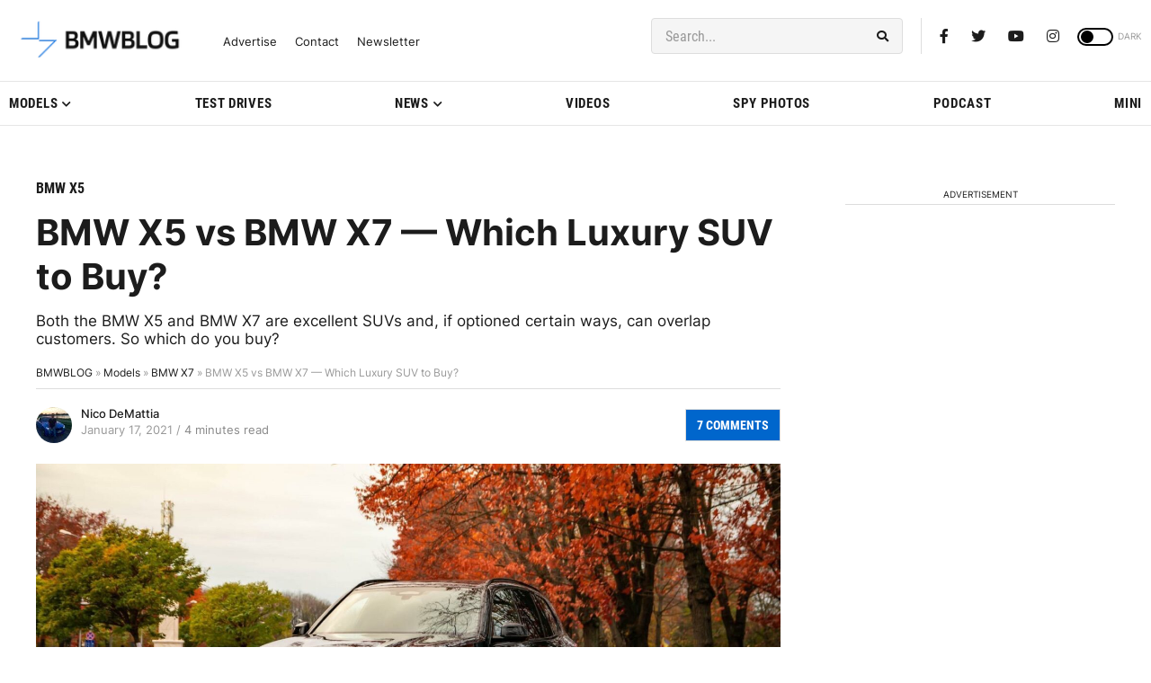

--- FILE ---
content_type: application/javascript
request_url: https://cdn.bmwblog.com/wp-content/themes/wpdevel_bmwblog_production_v2/assets/js/video-modal.js
body_size: 1206
content:
/**
 * Lightweight YouTube Video Modal
 * Replaces lity.js with vanilla JavaScript
 */
(function() {
    'use strict';

    // Create modal HTML on page load
    const modalHTML = `
        <div id="youtube-modal" class="yt-modal" aria-hidden="true">
            <div class="yt-modal__overlay" data-close-modal></div>
            <div class="yt-modal__container" role="dialog" aria-modal="true">
                <button class="yt-modal__close" data-close-modal aria-label="Close video">
                    <svg width="24" height="24" viewBox="0 0 24 24" fill="none" stroke="currentColor" stroke-width="2">
                        <line x1="18" y1="6" x2="6" y2="18"></line>
                        <line x1="6" y1="6" x2="18" y2="18"></line>
                    </svg>
                </button>
                <div class="yt-modal__content">
                    <div class="yt-modal__video-wrapper">
                        <iframe id="youtube-iframe"
                                width="560"
                                height="315"
                                src=""
                                frameborder="0"
                                allow="accelerometer; autoplay; clipboard-write; encrypted-media; gyroscope; picture-in-picture"
                                allowfullscreen>
                        </iframe>
                    </div>
                </div>
            </div>
        </div>
    `;

    // Wait for DOM to be ready
    function ready(fn) {
        if (document.readyState !== 'loading') {
            fn();
        } else {
            document.addEventListener('DOMContentLoaded', fn);
        }
    }

    ready(function() {
        // Insert modal into body
        document.body.insertAdjacentHTML('beforeend', modalHTML);

        const modal = document.getElementById('youtube-modal');
        const iframe = document.getElementById('youtube-iframe');
        const body = document.body;

        // Open modal function
        function openModal(videoId, videoTitle) {
            // Set iframe source with autoplay
            iframe.src = `https://www.youtube.com/embed/${videoId}?autoplay=1&rel=0`;
            iframe.setAttribute('title', videoTitle);

            // Show modal
            modal.classList.add('is-active');
            modal.setAttribute('aria-hidden', 'false');
            body.style.overflow = 'hidden';

            // Focus trap
            modal.querySelector('[data-close-modal]').focus();
        }

        // Close modal function
        function closeModal() {
            // Stop video by clearing iframe src
            iframe.src = '';

            // Hide modal
            modal.classList.remove('is-active');
            modal.setAttribute('aria-hidden', 'true');
            body.style.overflow = '';
        }

        // Event delegation for video links
        document.addEventListener('click', function(e) {
            const trigger = e.target.closest('[data-video-modal]');
            if (trigger) {
                e.preventDefault();
                const videoId = trigger.getAttribute('data-video-id');
                const videoTitle = trigger.getAttribute('data-video-title') || 'YouTube Video';
                openModal(videoId, videoTitle);
            }

            // Close modal clicks
            const closeButton = e.target.closest('[data-close-modal]');
            if (closeButton) {
                e.preventDefault();
                closeModal();
            }
        });

        // Close on ESC key
        document.addEventListener('keydown', function(e) {
            if (e.key === 'Escape' && modal.classList.contains('is-active')) {
                closeModal();
            }
        });
    });
})();


--- FILE ---
content_type: application/javascript; charset=UTF-8
request_url: https://bmwblog.disqus.com/count-data.js?1=393772%20https%3A%2F%2Fwww.bmwblog.com%2F%3Fp%3D393772&1=509448%20https%3A%2F%2Fwww.bmwblog.com%2F%3Fp%3D509448&1=509453%20https%3A%2F%2Fwww.bmwblog.com%2F%3Fp%3D509453&1=509465%20https%3A%2F%2Fwww.bmwblog.com%2F%3Fp%3D509465&1=509475%20https%3A%2F%2Fwww.bmwblog.com%2F%3Fp%3D509475&1=509477%20https%3A%2F%2Fwww.bmwblog.com%2F%3Fp%3D509477
body_size: 607
content:
var DISQUSWIDGETS;

if (typeof DISQUSWIDGETS != 'undefined') {
    DISQUSWIDGETS.displayCount({"text":{"and":"and","comments":{"zero":"0 Comments","multiple":"{num} Comments","one":"1 Comments"}},"counts":[{"id":"509453 https:\/\/www.bmwblog.com\/?p=509453","comments":0},{"id":"509448 https:\/\/www.bmwblog.com\/?p=509448","comments":0},{"id":"509477 https:\/\/www.bmwblog.com\/?p=509477","comments":1},{"id":"509465 https:\/\/www.bmwblog.com\/?p=509465","comments":9},{"id":"509475 https:\/\/www.bmwblog.com\/?p=509475","comments":8},{"id":"393772 https:\/\/www.bmwblog.com\/?p=393772","comments":7}]});
}